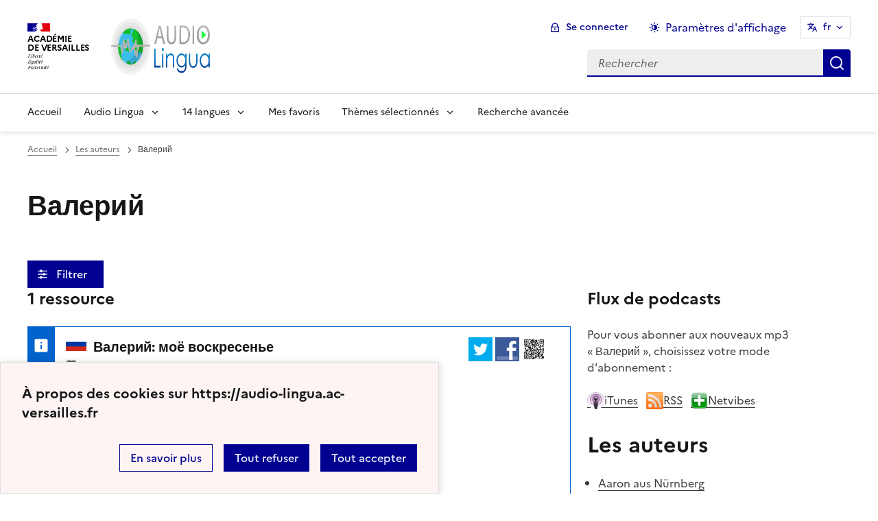

--- FILE ---
content_type: text/html; charset=utf-8
request_url: https://audio-lingua.ac-versailles.fr/spip.php?auteur635
body_size: 14080
content:
<!DOCTYPE html>
<html dir="ltr" lang="fr" class="ltr fr no-js" data-fr-scheme="system">


<head>
	<script type='text/javascript'>/*<![CDATA[*/(function(H){H.className=H.className.replace(/\bno-js\b/,'js')})(document.documentElement);/*]]>*/</script>
	<title>Audio Lingua -  - mp3 en anglais, allemand, arabe, catalan, chinois, corse, créole, espagnol, hébreu, italien, russe, occitan, portugais et français</title>
	<meta name="description" content="Vous trouverez ici des fichiers mp3 en 14 langues, enregistr&#233;s par des locuteurs natifs, libres de droits pour une utilisation p&#233;dagogique ou (&#8230;)" />
	<meta http-equiv="Content-Type" content="text/html; charset=utf-8" />
<meta name="viewport" content="width=device-width, initial-scale=1" />


<link rel="alternate" type="application/rss+xml" title="Syndiquer tout le site" href="spip.php?page=backend" />


<link rel="stylesheet" href="squelettes-dist/css/spip.css?1758273707" type="text/css" />
<script>
var mediabox_settings={"auto_detect":true,"ns":"box","tt_img":true,"sel_g":"#documents_portfolio a[type='image\/jpeg'],#documents_portfolio a[type='image\/png'],#documents_portfolio a[type='image\/gif']","sel_c":".mediabox","str_ssStart":"Diaporama","str_ssStop":"Arr\u00eater","str_cur":"{current}\/{total}","str_prev":"Pr\u00e9c\u00e9dent","str_next":"Suivant","str_close":"Fermer","str_loading":"Chargement\u2026","str_petc":"Taper \u2019Echap\u2019 pour fermer","str_dialTitDef":"Boite de dialogue","str_dialTitMed":"Affichage d\u2019un media","splash_url":"","lity":{"skin":"_simple-dark","maxWidth":"90%","maxHeight":"90%","minWidth":"400px","minHeight":"","slideshow_speed":"2500","opacite":"0.9","defaultCaptionState":"expanded"}};
</script>
<!-- insert_head_css -->
<link rel="stylesheet" href="plugins-dist/mediabox/lib/lity/lity.css?1758273588" type="text/css" media="all" />
<link rel="stylesheet" href="plugins-dist/mediabox/lity/css/lity.mediabox.css?1758273587" type="text/css" media="all" />
<link rel="stylesheet" href="plugins-dist/mediabox/lity/skins/_simple-dark/lity.css?1758273616" type="text/css" media="all" /><link rel='stylesheet' type='text/css' media='all' href='plugins/auto/mesfavoris/v3.1.0/css/mesfavoris.css?1739370458' />
<link rel="stylesheet" href="plugins/auto/notation/v3.1.0/css/notation.v3.css?1739370457" type="text/css" media="all" />
<link href="plugins/auto/player/v4.1.0/css/player.css?1739370459" rel="stylesheet" />
<link rel='stylesheet' href='plugins/auto/cvtupload/v2.1.7/css/cvtupload.css?1739370466' type='text/css' media='all' />



<link rel="stylesheet" href="plugins/squelette-dsfr/v1.11.2/dsfr/dsfr.min.css?1758273749" type="text/css" />
<link rel="stylesheet" href="plugins/squelette-dsfr/v1.11.2/dsfr/utility/utility.main.css?1758273755" type="text/css" />
<link rel="stylesheet" href="plugins/squelette-dsfr/v1.11.2/dsfr/dsfr.spip.css?1758273749" type="text/css" />
<link rel="stylesheet" href="squelettes/dsfr/perso.css?1718612289" type="text/css" />



<script type='text/javascript' src='local/cache-js/fef7e5a61907e218ffab51ecc730e937.js?1758614631'></script>










<!-- insert_head -->










<meta name="generator" content="SPIP 4.4.5" />





<meta name="theme-color" content="#000091"><!-- Défini la couleur de thème du navigateur (Safari/Android) -->
<link rel="apple-touch-icon" href="plugins/squelette-dsfr/v1.11.2/favicon/apple-touch-icon.png"><!-- 180×180 -->
<link rel="icon" href="plugins/squelette-dsfr/v1.11.2/favicon/favicon.svg" type="image/svg+xml">
<link rel="shortcut icon" href="plugins/squelette-dsfr/v1.11.2/favicon/favicon.ico" type="image/x-icon"><!-- 32×32 -->
<link rel="manifest" href="plugins/squelette-dsfr/v1.11.2/favicon/manifest.webmanifest" crossorigin="use-credentials"></head>

<body class="pas_surlignable page_rubrique ">
<header role="banner" class="fr-header">
    <div class="fr-header__body">
        <div class="fr-container">
            <div class="fr-header__body-row">
                <div class="fr-header__brand fr-enlarge-link">
                    <div class="fr-header__brand-top">
                        <div class="fr-header__logo">
                            <p class="fr-logo">
                                Académie<br>de Versailles
								
                            </p>
                        </div>
                      <div class="fr-header__operator">
							<img
	src="IMG/logo/siteon0.png?1687937716" class='fr-responsive-img'
	width="302"
	height="119" alt='Logo de hr'/>
							<!-- L’alternative de l’image (attribut alt) doit impérativement être renseignée et reprendre le texte visible dans l’image -->
						</div>
                        <div class="fr-header__navbar">
                            <button class="fr-btn--search fr-btn" data-fr-opened="false" aria-controls="modal-866" title="Rechercher">
                                Rechercher
                            </button>
                            <button class="fr-btn--menu fr-btn" data-fr-opened="false" aria-controls="modal-855" aria-haspopup="menu" title="Menu" id="fr-btn-menu-mobile-3">
                                Menu
                            </button>
                        </div>
                    </div>
                    <div class="fr-header__service ">
                        <a href="https://audio-lingua.ac-versailles.fr" title="Accueil - Audio Lingua"   aria-label="revenir à l'accueil du site">
                            <p class="fr-header__service-title fr-display-none">Audio Lingua</p>
                        </a>
                        <p class="fr-header__service-tagline fr-display-none">  - mp3 en anglais, allemand, arabe, catalan, chinois, corse, créole, espagnol, hébreu, italien, russe, occitan, portugais et français</p>
                    </div>
                </div>
                <div class="fr-header__tools">
                    <div class="fr-header__tools-links">
                        <ul class="fr-btns-group">
                             <li>
                            <a class="fr-btn fr-fi-lock-line" href="spip.php?page=connexion&amp;url=spip.php%3Fauteur635" aria-label="ouvrir le formulaire de connexion" title="connexion" rel="nofollow">Se connecter</a>
                            </li>
                            
                            
							<li>
								<button class="fr-link fr-fi-theme-fill fr-link--icon-left fr-pt-0" aria-controls="fr-theme-modal" data-fr-opened="false" aria-label="Changer les paramêtres d'affichage" title="Paramètres d'affichage">Paramètres d'affichage</button>
							</li>
							<li>
								



<nav role="navigation" class="fr-translate fr-nav">
	<div class="fr-nav__item">
		<button class="fr-translate__btn fr-btn fr-btn--tertiary" aria-controls="translate-516" aria-expanded="false" title="Sélectionner une langue">
			fr<span class="fr-hidden-lg">&nbsp;- fran&#231;ais</span>
		</button>
		<div class="fr-collapse fr-translate__menu fr-menu" id="translate-516">
			<ul class="fr-menu__list">
				
				 
				<li>
					<a class="fr-translate__language fr-nav__link" hreflang="fr" lang="fr" href="https://audio-lingua.ac-versailles.fr/spip.php?action=converser&amp;redirect=spip.php%3Fauteur635&amp;var_lang=ar" aria-current="true">ar -  &#1593;&#1585;&#1576;&#1610;</a>
				</li>				
				
				 
				<li>
					<a class="fr-translate__language fr-nav__link" hreflang="fr" lang="fr" href="https://audio-lingua.ac-versailles.fr/spip.php?action=converser&amp;redirect=spip.php%3Fauteur635&amp;var_lang=ca" aria-current="true">ca -  catal&#224;</a>
				</li>				
				
				 
				<li>
					<a class="fr-translate__language fr-nav__link" hreflang="fr" lang="fr" href="https://audio-lingua.ac-versailles.fr/spip.php?action=converser&amp;redirect=spip.php%3Fauteur635&amp;var_lang=cgf" aria-current="true">cgf -  cgf</a>
				</li>				
				
				 
				<li>
					<a class="fr-translate__language fr-nav__link" hreflang="fr" lang="fr" href="https://audio-lingua.ac-versailles.fr/spip.php?action=converser&amp;redirect=spip.php%3Fauteur635&amp;var_lang=co" aria-current="true">co -  corsu</a>
				</li>				
				
				 
				<li>
					<a class="fr-translate__language fr-nav__link" hreflang="fr" lang="fr" href="https://audio-lingua.ac-versailles.fr/spip.php?action=converser&amp;redirect=spip.php%3Fauteur635&amp;var_lang=de" aria-current="true">de -  Deutsch</a>
				</li>				
				
				 
				<li>
					<a class="fr-translate__language fr-nav__link" hreflang="fr" lang="fr" href="https://audio-lingua.ac-versailles.fr/spip.php?action=converser&amp;redirect=spip.php%3Fauteur635&amp;var_lang=en" aria-current="true">en -  English</a>
				</li>				
				
				 
				<li>
					<a class="fr-translate__language fr-nav__link" hreflang="fr" lang="fr" href="https://audio-lingua.ac-versailles.fr/spip.php?action=converser&amp;redirect=spip.php%3Fauteur635&amp;var_lang=es" aria-current="true">es -  Espa&#241;ol</a>
				</li>				
				
				 
				<li>
					<a class="fr-translate__language fr-nav__link" hreflang="fr" lang="fr" href="https://audio-lingua.ac-versailles.fr/spip.php?action=converser&amp;redirect=spip.php%3Fauteur635&amp;var_lang=fr" aria-current="true">fr -  fran&#231;ais</a>
				</li>				
				
				 
				<li>
					<a class="fr-translate__language fr-nav__link" hreflang="fr" lang="fr" href="https://audio-lingua.ac-versailles.fr/spip.php?action=converser&amp;redirect=spip.php%3Fauteur635&amp;var_lang=he" aria-current="true">he -  &#1506;&#1489;&#1512;&#1497;&#1514;</a>
				</li>				
				
				 
				<li>
					<a class="fr-translate__language fr-nav__link" hreflang="fr" lang="fr" href="https://audio-lingua.ac-versailles.fr/spip.php?action=converser&amp;redirect=spip.php%3Fauteur635&amp;var_lang=it" aria-current="true">it -  italiano</a>
				</li>				
				
				 
				<li>
					<a class="fr-translate__language fr-nav__link" hreflang="fr" lang="fr" href="https://audio-lingua.ac-versailles.fr/spip.php?action=converser&amp;redirect=spip.php%3Fauteur635&amp;var_lang=oc" aria-current="true">oc -  &#242;c</a>
				</li>				
				
				 
				<li>
					<a class="fr-translate__language fr-nav__link" hreflang="fr" lang="fr" href="https://audio-lingua.ac-versailles.fr/spip.php?action=converser&amp;redirect=spip.php%3Fauteur635&amp;var_lang=pt" aria-current="true">pt -  Portugu&#234;s</a>
				</li>				
				
				 
				<li>
					<a class="fr-translate__language fr-nav__link" hreflang="fr" lang="fr" href="https://audio-lingua.ac-versailles.fr/spip.php?action=converser&amp;redirect=spip.php%3Fauteur635&amp;var_lang=ru" aria-current="true">ru -  &#1088;&#1091;&#1089;&#1089;&#1082;&#1080;&#1081;</a>
				</li>				
				
				 
				<li>
					<a class="fr-translate__language fr-nav__link" hreflang="fr" lang="fr" href="https://audio-lingua.ac-versailles.fr/spip.php?action=converser&amp;redirect=spip.php%3Fauteur635&amp;var_lang=zh" aria-current="true">zh -  &#20013;&#25991;</a>
				</li>				
				



			</ul>
		</div>
	</div>
</nav>
							</li>
                        </ul>
                    </div>
                    <div class="fr-header__search fr-modal" id="modal-866">
                        <div class="fr-container fr-container-lg--fluid">
                            <button class="fr-btn--close fr-btn" aria-controls="modal-866">Fermer</button>
                                
<form action="spip.php?page=recherche" method="get">
	<div class="fr-search-bar" id="formulaire_recherche" role="search">
		<input name="page" value="recherche" type="hidden"
>

		
		<label for="recherche" class="fr-label">Rechercher :</label>
		<input type="search" class="fr-input" size="10" placeholder="Rechercher" name="recherche" id="recherche" accesskey="4" autocapitalize="off" autocorrect="off"
		/><button type="submit" class="fr-btn" value="Rechercher" title="Recherche rapide" />


</div>
</form>

                        </div>
                    </div>
                </div>
            </div>
        </div>
    </div>
    <div class="fr-header__menu fr-modal" id="modal-855" aria-labelledby="fr-btn-menu-mobile-1">
        <div class="fr-container">
            <button class="fr-btn--close fr-btn" aria-controls="modal-855">Fermer</button>
            <div class="fr-header__menu-links"></div>
			   <nav class="fr-nav" id="header-navigation" role="navigation" aria-label="Menu principal">
    <ul class="fr-nav__list">
        <li class="fr-nav__item active">
            <a class="fr-nav__link active" href="https://audio-lingua.ac-versailles.fr" target="_self"    aria-label="Revenir à la page d'accueil" title="Accueil">Accueil</a>
        </li>
		<li class="fr-nav__item">
			<button class="fr-nav__btn" aria-expanded="false" aria-controls="menu-776" >Audio Lingua</button>
			<div class="fr-collapse fr-menu" id="menu-776">
				<ul class="fr-menu__list">
					
					<li><a class="fr-nav__link" href="spip.php?article43" >Présentation d&#8217;Audio-Lingua</a></li>
					
					<li><a class="fr-nav__link" href="spip.php?article5" >Comment ça marche&nbsp;?</a></li>
					
					<li><a class="fr-nav__link" href="spip.php?article92"  title="Vous souhaitez participer et envoyer vos propres enregistrements ? Utilisez ce formulaire pour l&#039;envoi de fichiers mp3 &#224; publier sur le site.">Proposer des ressources</a></li>
					
					<li><a class="fr-nav__link" href="spip.php?article47"  title="Les mp3 les mieux not&#233;s">Le classement</a></li>
					


				</ul>
			</div>
		</li>
		
		<li class="fr-nav__item ">

				<button class="fr-nav__btn" aria-expanded="false" aria-controls="menu-"   >14  langues</button>
				<div class="fr-collapse fr-menu" id="menu-">
					<ul class="fr-menu__list">
						
						<li>
							<a class="fr-nav__link"  aria-label="Ouvrir la rubrique Français" title="Français" href="spip.php?rubrique1" target="_self" >Français</a>
						</li>
						
						<li>
							<a class="fr-nav__link"  aria-label="Ouvrir la rubrique Anglais" title="Anglais" href="spip.php?rubrique2" target="_self" >Anglais</a>
						</li>
						
						<li>
							<a class="fr-nav__link"  aria-label="Ouvrir la rubrique Allemand" title="Allemand" href="spip.php?rubrique3" target="_self" >Allemand</a>
						</li>
						
						<li>
							<a class="fr-nav__link"  aria-label="Ouvrir la rubrique Espagnol" title="Espagnol" href="spip.php?rubrique4" target="_self" >Espagnol</a>
						</li>
						
						<li>
							<a class="fr-nav__link"  aria-label="Ouvrir la rubrique Italien" title="Italien" href="spip.php?rubrique6" target="_self" >Italien</a>
						</li>
						
						<li>
							<a class="fr-nav__link"  aria-label="Ouvrir la rubrique Russe" title="Russe" href="spip.php?rubrique7" target="_self" >Russe</a>
						</li>
						
						<li>
							<a class="fr-nav__link"  aria-label="Ouvrir la rubrique Portugais" title="Portugais" href="spip.php?rubrique8" target="_self" >Portugais</a>
						</li>
						
						<li>
							<a class="fr-nav__link"  aria-label="Ouvrir la rubrique Chinois" title="Chinois" href="spip.php?rubrique9" target="_self" >Chinois</a>
						</li>
						
						<li>
							<a class="fr-nav__link"  aria-label="Ouvrir la rubrique Occitan" title="Occitan" href="spip.php?rubrique10" target="_self" >Occitan</a>
						</li>
						
						<li>
							<a class="fr-nav__link"  aria-label="Ouvrir la rubrique Arabe" title="Arabe" href="spip.php?rubrique11" target="_self" >Arabe</a>
						</li>
						
						<li>
							<a class="fr-nav__link"  aria-label="Ouvrir la rubrique Catalan" title="Catalan" href="spip.php?rubrique12" target="_self" >Catalan</a>
						</li>
						
						<li>
							<a class="fr-nav__link"  aria-label="Ouvrir la rubrique Corse" title="Corse" href="spip.php?rubrique15" target="_self" >Corse</a>
						</li>
						
						<li>
							<a class="fr-nav__link"  aria-label="Ouvrir la rubrique Créole guadeloupéen" title="Créole guadeloupéen" href="spip.php?rubrique16" target="_self" >Créole guadeloupéen</a>
						</li>
						
						<li>
							<a class="fr-nav__link"  aria-label="Ouvrir la rubrique Hébreu " title="Hébreu " href="spip.php?rubrique22" target="_self" >Hébreu </a>
						</li>
						
					</ul>
				</div>
			
		</li>



		<li class="fr-nav__item">
			<a class="fr-nav__link" href="spip.php?page=favoris" target="_self">Mes favoris</a>
		</li>
		<li class="fr-nav__item">
			<button class="fr-nav__btn" aria-expanded="false" aria-controls="menu-777" >Thèmes sélectionnés</button>
			<div class="fr-collapse fr-menu" id="menu-777">
				<ul class="fr-menu__list">
					
					<li><a class="fr-nav__link" href="spip.php?mot221" style="text-transform:  capitalize;">voyage</a></li>
					
					<li><a class="fr-nav__link" href="spip.php?mot145" style="text-transform:  capitalize;">métier</a></li>
					
					<li><a class="fr-nav__link" href="spip.php?mot160" style="text-transform:  capitalize;">nourriture</a></li>
					
					<li><a class="fr-nav__link" href="spip.php?page=themes" >Tous les thèmes</a></li>
				</ul>
			</div>
		</li>
		<li class="fr-nav__item active">
			<a class="fr-nav__link active" href="spip.php?page=recherche" target="_self"    aria-label="Recherche avanc&eacute;e" title="Recherche avanc&eacute;e">Recherche avanc&eacute;e</a>
		</li>
    </ul>
</nav> 
			
        </div>
    </div>
</header>
<main id="main" role="main" class="fr-pb-6w">

	<div class="fr-container ">

		<nav role="navigation" class="fr-breadcrumb" aria-label="vous êtes ici :">
			<button class="fr-breadcrumb__button" aria-expanded="false" aria-controls="breadcrumb-1">Voir le fil d’Ariane</button>
			<div class="fr-collapse" id="breadcrumb-1">
				<ol class="fr-breadcrumb__list">
					<li><a class="fr-breadcrumb__link" title="Accueil du site" aria-label="revenir à l'accueil du site"  href="https://audio-lingua.ac-versailles.fr">Accueil</a></li>
					<li><a class="fr-breadcrumb__link" href="#">Les auteurs</a>
					</li>
					<li><a class="fr-breadcrumb__link" aria-current="page">Валерий</a></li>
				</ol>
			</div>
		</nav>

		
		<h1 class="fr-h1 ">Валерий</h1>

		
		




		<!-- Modale Simple
     La balise <dialog> peut être placée n'importe où sur la page, toutefois
     nous vous conseillons, si vous en avez la possibilité,
     d'en faire un enfant direct de la balise <body>
-->
<dialog aria-labelledby="fr-modal-title-modal-1" role="dialog" id="fr-modal-1" class="fr-modal">
    <div class="fr-container fr-container--fluid fr-container-md">
        <div class="fr-grid-row fr-grid-row--center">
            <div class="fr-col-12 fr-col-md-8 fr-col-lg-6">
                <div class="fr-modal__body">
                    <div class="fr-modal__header">
                        <button class="fr-btn--close fr-btn" title="Fermer la fenêtre modale" aria-controls="fr-modal-1">Fermer</button>
                    </div>
                    <div class="fr-modal__content">
                        <h1 id="fr-modal-title-modal-1" class="fr-modal__title"><span class="fr-fi-arrow-right-line fr-fi--lg" aria-hidden="true"></span>Filtrer l'affichage</h1>
						<p>
							<h6>langue</h6>
						<select class="fr-select" id="rechercheRubrique" name="select">
							<option value="">indifférent</option>
						
							<option value="1">Français</option>
						
							<option value="2">Anglais</option>
						
							<option value="3">Allemand</option>
						
							<option value="4">Espagnol</option>
						
							<option value="6">Italien</option>
						
							<option value="7">Russe</option>
						
							<option value="8">Portugais</option>
						
							<option value="9">Chinois</option>
						
							<option value="10">Occitan</option>
						
							<option value="11">Arabe</option>
						
							<option value="12">Catalan</option>
						
							<option value="15">Corse</option>
						
							<option value="16">Créole guadeloupéen</option>
						
							<option value="22">Hébreu </option>
						
						</select>
						</p>

                        
                        <p>
                        <h6>
                            niveau
                        </h6>
                        
                                                                                                                                                                                                                                                                                                                                                                                                                                                                                                                                                                                                                                                                                                                                                                                                                                                                                                                                                                                                                                                                                                                                                                  
                        <button class="fr-tag fr-mb-2w "
                        
                         aria-pressed="false"
                         id="mot10">A1</button>
                        
                        
                                                                                                                                                                                                                                                                                                                                                                                                                                                                                                                                                                                                                                                                                                                                                                                                                                                                                                                                                                                                                                                                                                                                                                                                                                                                                                                                                                                                                                                                                                                                                                                                                                                                                                                                                                                                                                                                                                                                                                                                                                                                                                                                                                                                                                                                                                                                                                                                                                                                                                                                                                                                                                                                                                                                                                                                                                                                                                                        
                        <button class="fr-tag fr-mb-2w "
                        
                         aria-pressed="false"
                         id="mot11">A2</button>
                        
                        
                                                                                                                                                                                                                                                                                                                                                                                                                                                                                                                                                                                                                                                                                                                                                                                                                                                                                                                                                                                                                                                                                                                                                                                                                                                                                                                                                                                                                                                                                                                                                                                                                                                                                                                                                                                                                                                                                                                                                                                                                                                                                                                                                                                                                                                                                                                                                                                                                                                                                                                                                                                                                                                                                                                                                                                                                                                                                                                                                                                                                                                                                                                                                                                                                                                                                                                                                                                                                                                                                                                                                                                                                                                           
                        <button class="fr-tag fr-mb-2w "
                        
                         aria-pressed="false"
                         id="mot12">B1</button>
                        
                        
                                                                                                                                                                                                                                                                                                                                                                                                                                                                                                                                                                                                                                                                                                                                                                                                                                                                                                                                                                                                                                                                                                                                                                                                                                                                      
                        <button class="fr-tag fr-mb-2w "
                        
                         aria-pressed="false"
                         id="mot13">B2</button>
                        
                        
                                                                                                                                                                                                                                   
                        <button class="fr-tag fr-mb-2w "
                        
                         aria-pressed="false"
                         id="mot14">C1</button>
                        
                        
                                                                                    
                        <button class="fr-tag fr-mb-2w "
                        
                         aria-pressed="false"
                         id="mot15">C2</button>
                        
                        
                        </p>
                        
                        <p>
                        <h6>
                            voix
                        </h6>
                        
                                                                                                                                                                                                                                                                                                                                                                                                                                                                                                                                                                                                                                                                                                                                                                                                                                                                                                                                                                                                                                                                                                                                                                                                                                                                                                                                                                                                                                                                                                                                                                                                                                                                                                                                                                                                                                                                                                                                                                                                                                                                                                                                                                                                                                                                                                                                                                                                                                                                                                                                                                                                                                                                                                  
                        <button class="fr-tag fr-mb-2w "
                        
                         aria-pressed="false"
                         id="mot16">masculin</button>
                        
                        
                                                                                                                                                                                                                                                                                                                                                                                                                                                                                                                                                                                                                                                                                                                                                                                                                                                                                                                                                                                                                                                                                                                                                                                                                                                                                                                                                                                                                                                                                                                                                                                                                                                                                                                                                                                                                                                                                                                                                                                                                                                                                                                                                                                                                                                                                                                                                                                                                                                                                                                                                                                                                                                                                                                                                                                                                                                                                                                                                                                                                                                                                                                                                                                                                                                                                                                                                                                                                                                                                                                                                                                                                                                                                                                                                                                                                                                                                                                                                                                                                                                                                                                                                                                                                                                                                                                                                                                                                                                                                                                                                                                                                                                                                                                                                                                                                                                                                                                                                                                                                                                                                                                                                                                                                                                                                                                                                                                                                                                                                                                                                                                                                                                                                                                                                                                                                                                                                                                                                                                                                                                                                                                                                                                                                                                                                                                                                                                                                                               
                        <button class="fr-tag fr-mb-2w "
                        
                         aria-pressed="false"
                         id="mot17">féminin</button>
                        
                        
                        </p>
                        
                        <p>
                        <h6>
                            âge
                        </h6>
                        
                                                                                                                                                                                                                                                                      
                        <button class="fr-tag fr-mb-2w "
                        
                         aria-pressed="false"
                         id="mot18">enfant</button>
                        
                        
                                                                                                                                                                                                                                                                                                                                                                                                                                                                                                                                                                                                                                                                                                                                                                                                                                                                                                                                                                                                                                                                                                                                                                                                                                                                                                                                                                                                                                                                                                                                                                                                                                                                                                                                                                                                                                                                                                                                                                                                                                                                                                                                                                                                                                                                                                                                                                                                                                                                                                                                                                                                                                                                                                                                                                                                                                                                                                                                                                                                                                                                                                                                                                                                                                                                                                                                                                                                                                                                                                                                                                                                                                                                                                                                                                                                                                                                                                                                                                                                                                                                                                                                                                                                                                                                                                                                                                                                                                                                                                                                                                                                                                                                                                                                                                                                                                                                                                                                                                                                                                                                                                                                                                                                                                                                                                                                                                                                                                                                                                                                                                                                                                                                                                                                                                                                                                                                                                                                                                                                                                                                                                                                                                                                                                                                                                                                                                                                                                                                                                                                                                                                                                                                                                                                                                                                                                                                                                                                                                                                                                                                                         
                        <button class="fr-tag fr-mb-2w "
                        
                         aria-pressed="false"
                         id="mot19">adulte</button>
                        
                        
                                                                                                                                                                                                                                                                                                                                                                                                                                                                                                                                                                                                                                                                                                                                                                                                                                                                                                                                                                                                                                                                                                                                                                                                                                               
                        <button class="fr-tag fr-mb-2w "
                        
                         aria-pressed="false"
                         id="mot20">adolescent</button>
                        
                        
                                                                                                                                                                                                                                                                                                                                                                                                                   
                        <button class="fr-tag fr-mb-2w "
                        
                         aria-pressed="false"
                         id="mot21">seniors</button>
                        
                        
                        </p>
                        
                        <p>
                        <h6>
                            durée
                        </h6>
                        
                                                                                                                                                                                                                                                                                                                                                                                                                                                                                                                                                                                                                                                                                                                                                                                                                                                                                                                                                                                                                                                                                                                                                                                                                                                                                             
                        <button class="fr-tag fr-mb-2w "
                        
                         aria-pressed="false"
                         id="mot22">0-30 secondes</button>
                        
                        
                                                                                                                                                                                                                                                                                                                                                                                                                                                                                                                                                                                                                                                                                                                                                                                                                                                                                                                                                                                                                                                                                                                                                                                                                                                                                                                                                                                                                                                                                                                                                                                                                                                                                                                                                                                                                                                                                                                                                                                                                                                                                                                                                                                                                                                                                                                                                                                                                                                                                                                                                                                                                                                                                                                                                                                                                 
                        <button class="fr-tag fr-mb-2w "
                        
                         aria-pressed="false"
                         id="mot23">30-60 secondes</button>
                        
                        
                                                                                                                                                                                                                                                                                                                                                                                                                                                                                                                                                                                                                                                                                                                                                                                                                                                                                                                                                                                                                                                                                                                                                                                                                                                                                                                                                                                                                                                                                                                                                                                                                                                                                                                                                                                                                                                                                                                                                                                                                                                                                                                                                                                                                                                                                                                                                                                                                                          
                        <button class="fr-tag fr-mb-2w "
                        
                         aria-pressed="false"
                         id="mot24">60-90 secondes</button>
                        
                        
                                                                                                                                                                                                                                                                                                                                                                                                                                                                                                                                                                                                                                                                                                                                                                                                                                                                                                                                                                                                                                                                                                                                                                                                                                                                                                                                                                                                                                                
                        <button class="fr-tag fr-mb-2w "
                        
                         aria-pressed="false"
                         id="mot25">90-120 secondes</button>
                        
                        
                                                                                                                                                                                                                                                                                                                                                                                                                                                                                                                                                                                                                                                                                                       
                        <button class="fr-tag fr-mb-2w "
                        
                         aria-pressed="false"
                         id="mot36">120-180 secondes</button>
                        
                        
                                                                                                                                                                                                                                                                                                                  
                        <button class="fr-tag fr-mb-2w "
                        
                         aria-pressed="false"
                         id="mot37">>180 secondes</button>
                        
                        
                        </p>
                        
                    </div>
                    <div class="fr-modal__footer">
                        <ul class="fr-btns-group fr-btns-group--right fr-btns-group--inline-reverse fr-btns-group--inline-lg fr-btns-group--icon-left">
                            <li>
                                <button class="fr-btn fr-icon-checkbox-line" aria-controls="fr-modal-1" onclick="filtrer()">
                                    Valider
                                </button>
                            </li>
                        </ul>
                    </div>
                </div>
            </div>
        </div>
    </div>
</dialog>


<!--Bouton d'ouverture de la modale-->

<button class="fr-btn fr-btn--icon-left fr-icon-equalizer-fill fr-mt-4w"  data-fr-opened="false" aria-controls="fr-modal-1">
    &nbsp;Filtrer &nbsp;<span class="fst-italic nbFiltres"></span>
</button>

		<div class="fr-grid-row fr-grid-row--gutters" style="clear : both;">
			<div class="fr-col-12   fr-col-lg-8 ">

				<div class='ajaxbloc ajax-id-liste_ajax' data-ajax-env='XRV8bP4dsYx+JBsJ4WJaZWlt+0nVuzgS2kKDfwvEZea1+lhDKrQk8RUX5vr8lJwgXbxM/eZUcU2WGhxpkicQHNAePPmIM2wxqoCGW2bPFyy2uo5OfBjIda4HscBa2hn9CQTXKdTR9bL3pX1X/D7InzAE42UEc4NoQ16VoswNVn3a/rZ2vtmagUWNimjzPr4/bF3hrv/Sqay/m+2168LGiTplcglowC2NjhbtoXge1BpNyPviE3nbnrttq29c+OQZLGC2' data-origin="spip.php?auteur635">
	<h4 class="">1 ressource</h4>


	<a id='pagination_articles' class='pagination_ancre'></a>
	
	<!-- Tuile verticale -->
	<div class="fr-alert fr-alert--info mp3">
		<div class="fr-float-end">
          <div class="partage">
				<a href="http://twitter.com/share?text=%D0%92%D0%B0%D0%BB%D0%B5%D1%80%D0%B8%D0%B9%3A+%D0%BC%D0%BE%D1%91+%D0%B2%D0%BE%D1%81%D0%BA%D1%80%D0%B5%D1%81%D0%B5%D0%BD%D1%8C%D0%B5%20-%20Audio-Lingua%20-%20%D0%92%D0%B0%D0%BB%D0%B5%D1%80%D0%B8%D0%B9+%D1%80%D0%B0%D1%81%D1%81%D0%BA%D0%B0%D0%B7%D1%8B%D0%B2%D0%B0%D0%B5%D1%82+%D0%BA%D0%B0%D0%BA+%D0%BE%D0%BD+%D0%B8+%D0%B5%D0%B3%D0%BE+%D1%81%D0%B5%D0%BC%D1%8C%D1%8F+%D0%BF%D1%80%D0%BE%D0%B2%D0%B5%D0%BB%D0%B8+%D0%B2%D0%BE%D1%81%D0%BA%D1%80%D0%B5%D1%81%D0%B5%D0%BD%D1%8C%D0%B5&amp;url=https%3A%2F%2Faudio-lingua.ac-versailles.fr/spip.php?article1371" title="twitter" class="spip_out no-bg"><img src='squelettes/img/twitter.png?1718612288' alt='Twitter' width='35' height='35' class='format_png logo_twitter' /></a>
				<a href="http://www.facebook.com/sharer/sharer.php?u=https%3A%2F%2Faudio-lingua.ac-versailles.fr/spip.php?article1371&amp;t=%D0%92%D0%B0%D0%BB%D0%B5%D1%80%D0%B8%D0%B9%3A+%D0%BC%D0%BE%D1%91+%D0%B2%D0%BE%D1%81%D0%BA%D1%80%D0%B5%D1%81%D0%B5%D0%BD%D1%8C%D0%B5%20-%20Audio-Lingua%20-%20%D0%92%D0%B0%D0%BB%D0%B5%D1%80%D0%B8%D0%B9+%D1%80%D0%B0%D1%81%D1%81%D0%BA%D0%B0%D0%B7%D1%8B%D0%B2%D0%B0%D0%B5%D1%82+%D0%BA%D0%B0%D0%BA+%D0%BE%D0%BD+%D0%B8+%D0%B5%D0%B3%D0%BE+%D1%81%D0%B5%D0%BC%D1%8C%D1%8F+%D0%BF%D1%80%D0%BE%D0%B2%D0%B5%D0%BB%D0%B8+%D0%B2%D0%BE%D1%81%D0%BA%D1%80%D0%B5%D1%81%D0%B5%D0%BD%D1%8C%D0%B5" title="facebook" class="spip_out no-bg"><img src='squelettes/img/facebook.png?1718612288' alt='Facebook' width='35' height='35' class='format_png logo_facebook' /></a>
				<a href="" id="lien_qrcode" class=" no-bg mediabox"><img class="qrcode" src="local/cache-qrcode/qrcode-fa17af864e740cc9520097b4ee0dff03.png" width="410" height="410" alt="qrcode:https://audio-lingua.ac-versailles.fr/spip.php?article1371" title="Utilisez votre mobile pour scanner ce code barre et y télécharger le document ou le lien"/> </a>
				<script  type="text/javascript">
					var lien = $('.qrcode').attr('src');
					document.getElementById('lien_qrcode').href=lien;
				</script>
			</div>
			<div class="formulaire_favori formulaire-favori-coeur ajax">

</div>
		</div>
		<h3 class="fr-alert__title"><img
	src="local/cache-vignettes/L30xH20/russe-08c51.png?1758614537" class='spip_logo' width='30' height='20'
	alt="" /> Валерий: моё воскресенье</h3>
		<p class="fr-text--sm">
			<span class="fr-card__detail fr-icon-calendar-event-fill">  вторник 22 Февраль 2011</span>
			<span class="fr-card__detail fr-icon-account-circle-fill"> <span class="vcard author"><a class="url fn spip_in" href="spip.php?auteur635">Валерий</a></span></span>
		</p>
		<div class="fr-pt-2w">
			<ul class="fr-tags-group">
		
		<li>
			<a href="spip.php?mot11&amp;id_rubrique=7" rel="tag" class="fr-tag fr-tag--sm" ><i class="icon-tag icon-tag2"></i> A2</a>
		</li>
		
		<li>
			<a href="spip.php?mot16&amp;id_rubrique=7" rel="tag" class="fr-tag fr-tag--sm" ><i class="icon-tag icon-tag3"></i> мужской</a>
		</li>
		
		<li>
			<a href="spip.php?mot19&amp;id_rubrique=7" rel="tag" class="fr-tag fr-tag--sm" ><i class="icon-tag icon-tag4"></i> взрослый</a>
		</li>
		
		<li>
			<a href="spip.php?mot25&amp;id_rubrique=7" rel="tag" class="fr-tag fr-tag--sm" ><i class="icon-tag icon-tag5"></i> 90-120 секунд</a>
		</li>
		
	</ul><ul class="fr-tags-group">
		
		<li><a href="spip.php?mot128&amp;id_rubrique=7" rel="tag" class="fr-tag fr-tag--sm" ><i class="icon-tag icon-tag6"></i> развлечения, досуг</a></li>
		
	</ul></div>
		<figure class="fr-quote ">
			<blockquote class="fr-text--sm">
				<p>Валерий рассказывает как он и его семья провели воскресенье</p>
			</blockquote>

		</figure>

		
		<span class='fr-pt-4w' style="clear:both;"><strong>MP3</strong> &ndash; 1.8&#160;Mio</span>
<div class="bouton-player" id="bouton-player-2415"><button type="button"></button></div>

<div class='spip_doc_descriptif player pixplayer' style='width:290px;'>
<p class="audioplayer" id="audioplayer_2415_2415"><span><a href='IMG/mp3/valera_2.mp3' title=''>IMG/mp3/valera_2.mp3</a></span></p>
<audio id="player-2415" class="player" preload="none" controls >
	<source src="IMG/mp3/valera_2.mp3" type="audio/mpeg" />
</audio>
<script type="text/javascript">/*<![CDATA[*/
var audioTag = document.createElement('audio');
if (!(!!(audioTag.canPlayType) && ("no" != audioTag.canPlayType("audio/mpeg")) && ("" != audioTag.canPlayType("audio/mpeg")))) {
	if(typeof(AudioPlayer) == "undefined"){AudioPlayer = function(){};
	jQuery.getScript("squelettes/players/pixplayer/audio-player.js",function(){
		AudioPlayer.setup("squelettes/players/pixplayer/player.swf", {width: 290});
		jQuery(function(){jQuery('dd.pixplayer').find('p').each(function(){AudioPlayer.embed($(this).attr('id'), {soundFile: $('a',this).attr('href'),titles: $('a',this).attr('title')});});});
	});}
	jQuery("audio,.bouton-player").css({'display':'none'});
	jQuery(".spip_documents_player dd.player").css({'display':'block'});
}
else {
	jQuery(".audioplayer").css({'display':'none'});
}/*]]>*/</script></div>

		<div class="fr-my-2w"> <!--formulaire_notation-->

<div class="formulaire_notation ajax">
 
	<form action="spip.php?auteur635" method="post" id="notation-documents2415" style="display:inline; padding:0; spacing:0; border:0">
		<span class="form-hidden"><input name="id_auteur" value="635" type="hidden"
><input name="page" value="auteur" type="hidden"
><input name='formulaire_action' type='hidden'
		value='notation'><input name='formulaire_action_args' type='hidden'
		value='zVNw6/4dtQjh3HvXN6UzPDloBksJM/z859C/LattH8LduIOdbTrv4nAj0P5xaFvX4KXFMqJJwSTRwOaCd7kJW6LWVyDL8JC94kkDavUPMo2XMuFHUwbnBzllWY3fm5mdI2aw'><input name='formulaire_action_sign' type='hidden'
		value=''><input type='hidden' name='_jeton' value='a9b0c20727f25c25a6a3ab23d139ae485bfe25383a9964bd14ec45ac8e09cdd2' /></span><div class="notation_note_container">
			<div class='notation_note notation_note_on_load' ><input name='notation-documents2415' type='radio' class='auto-submit-star rating-cancel' value='-1' />
<input name='notation-documents2415' type='radio' class='auto-submit-star' value='1' />
<input name='notation-documents2415' type='radio' class='auto-submit-star' value='2' />
<input name='notation-documents2415' type='radio' class='auto-submit-star' value='3' />
<input name='notation-documents2415' type='radio' class='auto-submit-star' value='4' />
<input name='notation-documents2415' type='radio' class='auto-submit-star' value='5' />
</div>
			
			<input type="hidden" name="notation_id_donnees" id="id_donnees-documents2415" value="2415" />
			<input type="hidden" name="content" id="content-documents2415" value="" />
			<input type="submit" class="access" value="Voter"/>
			<span class="notation_valeur">0 Оценка</span>
		</div>
	<div class="editer saisie_session_email" style="display: none;">
	<label for="give_me_your_email">Оставьте это поле пустым:</label>
	<input type="text" class="text email" name="email_nobot" id="give_me_your_email" value="" size="10" />
</div></form>




</div>
</div>

		<section class="fr-accordion ">
			<h3 class="fr-accordion__title">
				<button class="fr-accordion__btn" aria-expanded="false" aria-controls="accordion-2415">
					<span class="fr-icon-external-link-line" aria-hidden="true"></span>
					Partager, télécharger ou intégrer l'audio
				</button>
			</h3>
			<div class="fr-collapse" id="accordion-2415">
				<p class="fr-text--sm"> URL : <a href="spip.php?article1371">https://audio-lingua.ac-versailles.fr/spip.php?article1371</a></p>
				<p class="fr-text--sm fr-mt-2w"> &#1079;&#1072;&#1075;&#1088;&#1091;&#1078;&#1072;&#1090;&#1100; : <a href="IMG/mp3/valera_2.mp3">https://audio-lingua.ac-versailles.fr/IMG/mp3/valera_2.mp3</a></p>
				<div class="fr-input-group fr-mt-2w ">
					<label class="fr-label fr-text--sm" for="textarea2415">
						Добавить в сайт или блог
							<span class="fr-hint-text">Копировать этот код html для Вашего сайта или блога</span>
					</label>
						<label for="couleur1371" class="label_palette">Цвет ссылок</label>
						<input class="text palette" name="couleur1371" id="couleur1371" value="#00aaea" onchange="console.log('coucou');" />
            <br>
            <span  class="label_palette">Afficher les liens cliquables</span>
            <input type="radio" id="legendeoui1371" name="legende1371" value="oui" onchange="legende(1371, 'oui')" checked/>
                <label for="legendeoui1371">oui</label>
            <input type="radio" id="legendenon1371" name="legende1371" value="non" onchange="legende(1371, 'non')"  />
                <label for="legendenon1371">non</label>

					<textarea id="lecteur1371" class="lecteur fr-input" rows="3" name="textarea"><iframe style="border:none;height:140px;width:95%;" src="https://audio-lingua.ac-versailles.fr/spip.php?page=mp3&amp;id_article=1371&amp;color=00aaea&amp;legende=oui"></iframe></textarea>
				</div>
				<div class="partage">
					<a href="http://twitter.com/share?text=%20-%20Audio-Lingua%20-%20&amp;url=https%3A%2F%2Faudio-lingua.ac-versailles.fr/spip.php?article1371" title="twitter" class="spip_out no-bg"><img src='squelettes/img/twitter.png?1718612288' alt='Twitter' width='35' height='35' class='format_png logo_twitter' /></a>
					<a href="http://www.facebook.com/sharer/sharer.php?u=https%3A%2F%2Faudio-lingua.ac-versailles.fr/spip.php?article1371&amp;t=%20-%20Audio-Lingua%20-%20" title="facebook" class="spip_out no-bg"><img src='squelettes/img/facebook.png?1718612288' alt='Facebook' width='35' height='35' class='format_png logo_facebook' /></a>
					<a href="" id="lien_qrcode2415" class=" no-bg mediabox"><img class="qrcode" src="local/cache-qrcode/qrcode-fa17af864e740cc9520097b4ee0dff03.png" width="410" height="410" alt="qrcode:https://audio-lingua.ac-versailles.fr/spip.php?article1371" title="Utilisez votre mobile pour scanner ce code barre et y télécharger le document ou le lien"/> </a>
					<script  type="text/javascript">
						var lien = $('.qrcode').attr('src');
						document.getElementById('lien_qrcode2415').href=lien;
					</script>
				</div>
			</div>
		</section>

		

	</div>	
	


</div><!--ajaxbloc-->
			</div>
				<div class="fr-col-12   fr-col-lg-4  ">
					<div class="liste fr-mb-4w">
						<h4>Flux de podcasts</h4>
						<div class="abos">
							<p>Pour vous abonner aux nouveaux mp3 «&nbsp;Валерий&nbsp;», choisissez votre mode d'abonnement&nbsp;:</p>
							<a href="itpcs://audio-lingua.ac-versailles.fr/spip.php?page=backend" title="S'abonner avec Itunes"><span class="abo_itunes">&nbsp;</span>iTunes</a>
							&nbsp; <a href="https://audio-lingua.ac-versailles.fr/spip.php?page=backend" title="S'abonner au flux rss"><span class="abo_rss">&nbsp;</span>RSS</a>
							&nbsp; <a href="http://www.netvibes.com/subscribe.php?url=https://audio-lingua.ac-versailles.fr/spip.php?page=backend" title="S'abonner avec Netvibes"><span class="abo_netvibes">&nbsp;</span>Netvibes</a>
						</div>
					</div>

					
						<div class="liste auteurs">
							<a id='pagination_auteurs' class='pagination_ancre'></a>
							<h2>Les auteurs</h2>
							<ul class="liste-items">
								
								<li class="item"><a href="spip.php?auteur6972">Aaron aus Nürnberg</a></li>
								
								<li class="item"><a href="spip.php?auteur372">Abby (Minnesota, USA)</a></li>
								
								<li class="item"><a href="spip.php?auteur5341">Abdoulaye (Rambouillet, France)</a></li>
								
								<li class="item"><a href="spip.php?auteur4400">Abimanyu de México</a></li>
								
								<li class="item"><a href="spip.php?auteur8709">Aby (Southampton, England)</a></li>
								
								<li class="item"><a href="spip.php?auteur7359">Ada (Milano)</a></li>
								
								<li class="item"><a href="spip.php?auteur8222">Adam (Glasgow, Scotland)</a></li>
								
								<li class="item"><a href="spip.php?auteur691">Adam (Oxford, UK)</a></li>
								
								<li class="item"><a href="spip.php?auteur7705">Adèle (Rambouillet, France)</a></li>
								
								<li class="item"><a href="spip.php?auteur5660">Adele (Trinidad and Tobago)</a></li>
								
								<li class="item"><a href="spip.php?auteur735">Adeline (collégienne, Clichy)</a></li>
								
								<li class="item"><a href="spip.php?auteur58">Adeline (Montigny le Bretonneux, France)</a></li>
								
								<li class="item"><a href="spip.php?auteur5661">Adiya (Trinidad and Tobago)</a></li>
								
								<li class="item"><a href="spip.php?auteur4391">Adreaina de Caracas (Venezuela)</a></li>
								
								<li class="item"><a href="spip.php?auteur1250">Adrian (Washington DC, Usa)</a></li>
								
								<li class="item"><a href="spip.php?auteur1099">Adriana de Mazatlán</a></li>
								
								<li class="item"><a href="spip.php?auteur6128">Adriano</a></li>
								
								<li class="item"><a href="spip.php?auteur1030">Adrien (région parisienne, France)</a></li>
								
								<li class="item"><a href="spip.php?auteur218">Adrien, un enfant alsacien</a></li>
								
								<li class="item"><a href="spip.php?auteur225">Agata, Studentin in Berlin</a></li>
								
								<li class="item"><a href="spip.php?auteur2165">Agnès del Segalar</a></li>
								
								<li class="item"><a href="spip.php?auteur3309">Agnese</a></li>
								
								<li class="item"><a href="spip.php?auteur620">Agueda de Granada</a></li>
								
								<li class="item"><a href="spip.php?auteur3321">Aida de Maracena (Granada)</a></li>
								
								<li class="item"><a href="spip.php?auteur6517">Ailsa (Nottingham, England)</a></li>
								
								<li class="item"><a href="spip.php?auteur5116">Aina de Barcelona</a></li>
								
								<li class="item"><a href="spip.php?auteur4619">Aina de Perpinyà</a></li>
								
								<li class="item"><a href="spip.php?auteur398">Akim (a Russian in Ireland)</a></li>
								
								<li class="item"><a href="spip.php?auteur132">Alain Bone, région parisienne</a></li>
								
								<li class="item"><a href="spip.php?auteur2206">Alan de Argentina</a></li>
								
								<li class="item"><a href="spip.php?auteur1828">Albame de Paris</a></li>
								
								<li class="item"><a href="spip.php?auteur7706">Alban (rambouillet, France)</a></li>
								
								<li class="item"><a href="spip.php?auteur4468">Alban de La Reula</a></li>
								
								<li class="item"><a href="spip.php?auteur720">Albert (Oxford, England)</a></li>
								
								<li class="item"><a href="spip.php?auteur7537">Albert de Llinars</a></li>
								
								<li class="item"><a href="spip.php?auteur1771">Alberto de París</a></li>
								
								<li class="item"><a href="spip.php?auteur2054">Alejandra</a></li>
								
								<li class="item"><a href="spip.php?auteur9759">Alejandra de Andalucía</a></li>
								
								<li class="item"><a href="spip.php?auteur3296">Alejandra de Bogotá</a></li>
								
								<li class="item"><a href="spip.php?auteur100">Alejandro (Valencia, España)</a></li>
								
							</ul>
							<nav role="navigation" class="fr-pagination fr-mt-2w" aria-label="Pagination"><ul class="fr-pagination__list pagination_page">
		

		 
			<li>
				<a class="fr-pagination__link fr-pagination__link--first" aria-disabled="true" role="link" title="première page" aria-label="Aller à la première page">
					Première page
				</a>
			</li>
			<li>
				<a  aria-label="Aller à la page précédente" title="page précédente" aria-label="Aller à la page précédente" class="fr-pagination__link fr-pagination__link--prev fr-pagination__link--lg-label" aria-disabled="true" role="link"></a>
			</li>
		
		


		
				
				 
				<li>
					<a class="fr-pagination__link" aria-current="page" aria-label="Page courante" title="page 1">
						1
					</a>
				</li>
				
				
		
				
				
				 
				<li>
					<a href='spip.php?auteur635&amp;debut_auteurs=40#pagination_auteurs' aria-label='Aller &#224; la page 2' title='Aller &#224; la page 2' class='fr-pagination__link '>2</a>
				</li>
				
		
				
				
				 
				<li>
					<a href='spip.php?auteur635&amp;debut_auteurs=80#pagination_auteurs' aria-label='Aller &#224; la page 3' title='Aller &#224; la page 3' class='fr-pagination__link '>3</a>
				</li>
				
		

		 
			<li>
				<a class="fr-pagination__link fr-displayed-lg">
					…
				</a>
			</li>
		


		
		 
		<li>

			<a href='spip.php?auteur635&amp;debut_auteurs=40#pagination_auteurs' aria-label='Aller &#224; la page suivante' title='page suivante' class='fr-pagination__link fr-pagination__link--next fr-pagination__link--lg-label'>&nbsp;</a>

		</li>
		<li>
			<a class="fr-pagination__link fr-pagination__link--last"  aria-label="Aller &#224; la derni&#232;re page" title="Dernière page" href="spip.php?auteur635&amp;debut_auteurs=2800#pagination_auteurs">
				Dernière page
			</a>
		</li>
		

	</ul></nav>
						</div>
					

				</div>



			</div>



	</div>

</main>

<section class="fr-border-top-blue-france fr-background-alt--blue-france">
	<div class="fr-container">
		<!--
  Copie du 2023-03-16 10:51:27 par Philippe ROCA
  Fichier original plugins/squelette-dsfr/v1.7.2/inclure/social.html
-->
<!-- reseaux sociaux -->
<div class="fr-follow ">
    <div class="fr-container">
        <div class="fr-grid-row">
			<div class="fr-col-12 fr-col-md-8">
				<div class="fr-follow__newsletter">



					<div>
						<p class="fr-h5">Participez à enrichir ce site et envoyez-nous vos enregistrements&nbsp;!</p>
					</div>
					<div>
						<a href="spip.php?article92" class="fr-btn">Proposer des ressources</a>.

					</div>
				</div>
			</div>
			<div class="fr-col-12 fr-col-md-4">
				<div class="fr-follow__social">
                    <p class="fr-h5">Nous suivre
                    </p>
                    <ul class="fr-btns-group fr-btns-group--lg">
						 <li><a class="fr-btn--facebook fr-btn" aria-label="ouvrir la page Facebook" href="http://www.facebook.com/audiolingua" target="_blank" title="Page Facebook">Facebook</a></li>
						 <li><a class="fr-btn--twitter fr-btn" aria-label="ouvrir la page Twitter" href="http://twitter.com/#!/audio_lingua/" target="_blank" title="Page Twitter">Twitter</a></li>
						
						
						
						
                    </ul>
                </div>
            </div>
        </div>
    </div>
</div></div>
</section>


<!-- footer avec partenaires -->
<footer class="fr-footer fr-pb-3w" role="contentinfo" id="footer-1060">
    <div class="fr-container">
        <div class="fr-footer__body">
            <div class="fr-footer__brand fr-enlarge-link">
                <a href="https://audio-lingua.ac-versailles.fr" title="Retour à l’accueil"   aria-label="Revenir à l'accueil du site">
                    <p class="fr-logo">
                        Académie<br>de Versailles
                    </p>
                </a>
            </div>
            <div class="fr-footer__content">
                <p class="fr-footer__content-desc"> 2007 - 2026 Audio Lingua</p>
                <ul class="fr-footer__content-list">
                    
                    <li class="fr-footer__content-item">
                        <a class="fr-footer__content-link" target="_blank" href="https://www.ac-versailles.fr/" title="Ouvrir le site Académie de Versailles"   aria-label="ouvrir le site Académie de Versailles">Académie de Versailles</a>
                    </li>
                    
                    <li class="fr-footer__content-item">
                        <a class="fr-footer__content-link" target="_blank" href="https://www.dane.ac-versailles.fr" title="Ouvrir le site Délégation Académique au Numérique Éducatif "   aria-label="ouvrir le site Délégation Académique au Numérique Éducatif ">Délégation Académique au Numérique Éducatif </a>
                    </li>
                    
                </ul>
            </div>
        </div>
        <div class="fr-footer__bottom">
            <ul class="fr-footer__bottom-list">
                <li class="fr-footer__bottom-item">
                    <a class="fr-footer__bottom-link" href="spip.php?page=plan"  title="Plan du site" aria-label="ouvrir le plan du site">Plan du site</a>
                </li>
				 
				<li class="fr-footer__bottom-item">
					<a class="fr-footer__bottom-link" href="spip.php?page=contact"  title="Contact" aria-label="ouvrir le formulaire de contact">Nous contacter</a>
				</li>
				
                <li class="fr-footer__bottom-item">
                    <a class="fr-footer__bottom-link" href="#">Accessibilité : non conforme</a>
                </li>
                <li class="fr-footer__bottom-item">
                    <a class="fr-footer__bottom-link" href="spip.php?article101"  title="Mentions" aria-label="voir les mentions légales">Mentions légales</a>
                </li>
                
                
				<li class="fr-footer__bottom-item">
					<button class="fr-footer__bottom-link fr-fi-theme-fill fr-link--icon-left" aria-controls="fr-theme-modal" data-fr-opened="false">Paramètres d'affichage</button>
				</li>
            </ul>
		
        </div>
    </div>
</footer>



<dialog id="fr-theme-modal" class="fr-modal" role="dialog" aria-labelledby="fr-theme-modal-title">
	<div class="fr-container fr-container--fluid fr-container-md">
		<div class="fr-grid-row fr-grid-row--center">
			<div class="fr-col-12 fr-col-md-8 ">
				<div class="fr-modal__body">
					<div class="fr-modal__header">
						<button class="fr-link--close fr-link" aria-controls="fr-theme-modal">Fermer</button>
					</div>
					<div class="fr-modal__content">
						<h1 id="fr-theme-modal-title" class="fr-modal__title">
							Paramètres d’affichage
						</h1>
						<p>Choisissez un thème pour personnaliser l’apparence du site.</p>
						<div class="fr-grid-row fr-grid-row--gutters">
							<div class="fr-col">
								<div id="fr-display" class="fr-form-group fr-display">
									<div class="fr-form-group">
										<fieldset class="fr-fieldset">
											<div class="fr-fieldset__content">
												<div class="fr-radio-group fr-radio-rich">
													<input value="light" type="radio" id="fr-radios-theme-light" name="fr-radios-theme">
													<label class="fr-label" for="fr-radios-theme-light">Thème clair
													</label>
													<div class="fr-radio-rich__img" data-fr-inject-svg>
														<img src="plugins/squelette-dsfr/v1.11.2/img/light.svg" alt="">
														<!-- L’alternative de l’image (attribut alt) doit rester vide car l’image est illustrative et ne doit pas être restituée aux technologies d’assistance -->
													</div>
												</div>
												<div class="fr-radio-group fr-radio-rich">
													<input value="dark" type="radio" id="fr-radios-theme-dark" name="fr-radios-theme">
													<label class="fr-label" for="fr-radios-theme-dark">Thème sombre
													</label>
													<div class="fr-radio-rich__img" data-fr-inject-svg>
														<img src="plugins/squelette-dsfr/v1.11.2/img/dark.svg" alt="">
														<!-- L’alternative de l’image (attribut alt) doit rester vide car l’image est illustrative et ne doit pas être restituée aux technologies d’assistance -->
													</div>
												</div>
												<div class="fr-radio-group fr-radio-rich">
													<input value="system" type="radio" id="fr-radios-theme-system" name="fr-radios-theme">
													<label class="fr-label" for="fr-radios-theme-system">Système
														<span class="fr-hint-text">Utilise les paramètres système.</span>
													</label>
													<div class="fr-radio-rich__img" data-fr-inject-svg>
														<img src="plugins/squelette-dsfr/v1.11.2/img/system.svg" alt="">
														<!-- L’alternative de l’image (attribut alt) doit rester vide car l’image est illustrative et ne doit pas être restituée aux technologies d’assistance -->
													</div>
												</div>
											</div>
										</fieldset>
									</div>
								</div>

							</div>
							<div class="fr-col">
								<div id="fr-display2" class="fr-form-group fr-display">
									<div class="fr-form-group">
										<fieldset class="fr-fieldset">
											<div class="fr-fieldset__content">
												<div class="fr-radio-group fr-radio-rich">
													<input value="light" type="radio" id="fr-radios-dyslexic-non" name="fr-radios-dyslexic"
																												checked
																											>
													<label class="fr-label marianne" for="fr-radios-dyslexic-non">Police Marianne
													</label>
													<div class="fr-radio-rich__img" data-fr-inject-svg>
														<h1 class="fr-text-center fr-width-100 fr-mt-2w marianne">AB</h1>
														<!-- L’alternative de l’image (attribut alt) doit rester vide car l’image est illustrative et ne doit pas être restituée aux technologies d’assistance -->
													</div>
												</div>
												<div class="fr-radio-group fr-radio-rich">
													<input value="dark" type="radio" id="fr-radios-dyslexic-oui" name="fr-radios-dyslexic"
																										>
													<label class="fr-label dyslexic" for="fr-radios-dyslexic-oui">Police OpenDyslexic
													</label>
													<div class="fr-radio-rich__img" data-fr-inject-svg>
														<h1 class="fr-text-center fr-width-100 fr-mt-2w dyslexic">AB</h1>
														<!-- L’alternative de l’image (attribut alt) doit rester vide car l’image est illustrative et ne doit pas être restituée aux technologies d’assistance -->
													</div>
												</div>

											</div>
										</fieldset>
									</div>
								</div>

							</div>
						</div>
					</div>
				</div>
			</div>
		</div>
	</div>
</dialog>


<script>
	$('table').removeClass('spip');
</script>

<script type='text/javascript' src='local/cache-js/4313a550351d5a156b1b5cb377dd9626.js?1758614630'></script></body>

<!--
  Copie du 2023-03-16 13:42:27 par Philippe ROCA
  Fichier original plugins/squelette-dsfr/v1.7.2/inclure/dsfr-spip-js.html
-->
<script type="module" src="plugins/squelette-dsfr/v1.11.2/dsfr/dsfr.module.min.js"></script>
<script type="text/javascript" nomodule src="plugins/squelette-dsfr/v1.11.2/dsfr/dsfr.nomodule.min.js"></script>

<script>
    document.getElementById('fr-radios-dyslexic-oui').onclick = function(){
        console.log("OpenDislexic");
        document.getElementsByTagName('body')[0].classList.add("dyslexic");
        Cookies.set("daneVersaillesDyslexic",  "oui", { expires: 15 });

    }

    document.getElementById('fr-radios-dyslexic-non').onclick = function(){
        console.log("Marianne");
        document.getElementsByTagName('body')[0].classList.remove('dyslexic');
        Cookies.set("daneVersaillesDyslexic",  "non", { expires: 15 });

    }








	jQuery(document).ready( function () {
		myCallbacks();



		if (typeof onAjaxLoad == 'function') onAjaxLoad(myCallbacks); // callback divers lors de pagination ajax (merci astuces spip)
	});

	function activeBoutonPlayer() {
		// lancer la lecture ou la pause lors du click (mousedown) sur les boutons player
		jQuery('.bouton-player').mousedown(function(){
			var myAudio = jQuery('#player-'+jQuery(this).attr('id').substring(14));
			if (myAudio.get(0).paused) {
				myAudio.trigger('play');
			} else {
				myAudio.trigger('pause');
			}
		});
		// changer le bouton du player quand lecure ou pause . cf. http://www.theparticlelab.com/building-a-custom-html5-audio-player-with-jquery/
		$("audio").bind('play',function() {
			var myBouton = jQuery('#bouton-player-'+jQuery(this).attr('id').substring(7));
			myBouton.addClass('pause');
		}).bind('pause ended', function() {
			var myBouton = jQuery('#bouton-player-'+jQuery(this).attr('id').substring(7));
			myBouton.removeClass('pause');
		});
	}

  function legende(id_article, valeur)
  {
    cible = "#lecteur"  + id_article;
    if (valeur == 'oui')
    {
        jQuery(cible).html(jQuery(cible).html().replace('=non','=oui'))
    }
    if (valeur == 'non')
    {
        jQuery(cible).html(jQuery(cible).html().replace('=oui','=non'))
    }
  }

	function myPalette(){
        var default_color = null;

        if (default_color==null) default_color = '00aaea';
		else {
			jQuery('.palette').val("#"+default_color).css({'background-color':"#"+default_color}); // on met cette couleur sur toutes les palettes
			jQuery('textarea').each(function(){ jQuery(this).html(jQuery(this).html().replace('00aaea',default_color));});
		}
		jQuery('.palette').on("blur",function(){
			var new_color=jQuery(this).val().replace("#","");
			jQuery('.palette').val("#"+new_color).css({'background-color':"#"+new_color}); // on met cette couleur sur toutes les palettes
			jQuery('textarea').each(function(){ jQuery(this).html(jQuery(this).html().replace(default_color,new_color));});
			default_color =new_color;
		});
	}
	function myCallbacks(){
		jQuery('.textarea_lecteur').css('display','none');
		jQuery('.label_lecteur_exportable').off("click");
		jQuery('.label_lecteur_exportable').on("click",function(){jQuery(this).next().toggle();});

		var audioTag = document.createElement('audio');
		if (!(!!(audioTag.canPlayType) && ("no" != audioTag.canPlayType("audio/mpeg")) && ("" != audioTag.canPlayType("audio/mpeg")))) {
			jQuery.getScript("squelettes/players/pixplayer/audio-player.js",function(){
				AudioPlayer.setup("squelettes/players/pixplayer/player.swf", {width: 370,pagebg: "FFFFFF",transparentpagebg:"yes",initialvolume:100});
				jQuery(function(){jQuery('dd.pixplayer').find('p').each(function(){AudioPlayer.embed(jQuery(this).attr('id'), {soundFile: jQuery('a',this).attr('href'),titles: jQuery('a',this).attr('title')});});});
			});
		}
		activeBoutonPlayer();
		myPalette();
	}


</script><script>

	function filtrer() {
		$(".nbFiltres").empty();
		var nb = 0;
		
	
		let mot10 = '';
		if( $('#mot10').attr('aria-pressed') == 'true' ){
			nb++;
			mot10 = 10;
		}
	
		let mot11 = '';
		if( $('#mot11').attr('aria-pressed') == 'true' ){
			nb++;
			mot11 = 11;
		}
	
		let mot12 = '';
		if( $('#mot12').attr('aria-pressed') == 'true' ){
			nb++;
			mot12 = 12;
		}
	
		let mot13 = '';
		if( $('#mot13').attr('aria-pressed') == 'true' ){
			nb++;
			mot13 = 13;
		}
	
		let mot14 = '';
		if( $('#mot14').attr('aria-pressed') == 'true' ){
			nb++;
			mot14 = 14;
		}
	
		let mot15 = '';
		if( $('#mot15').attr('aria-pressed') == 'true' ){
			nb++;
			mot15 = 15;
		}
	
		let mot28 = '';
		if( $('#mot28').attr('aria-pressed') == 'true' ){
			nb++;
			mot28 = 28;
		}
	
	
	
		let mot16 = '';
		if( $('#mot16').attr('aria-pressed') == 'true' ){
			nb++;
			mot16 = 16;
		}
	
		let mot17 = '';
		if( $('#mot17').attr('aria-pressed') == 'true' ){
			nb++;
			mot17 = 17;
		}
	
		let mot29 = '';
		if( $('#mot29').attr('aria-pressed') == 'true' ){
			nb++;
			mot29 = 29;
		}
	
	
	
		let mot18 = '';
		if( $('#mot18').attr('aria-pressed') == 'true' ){
			nb++;
			mot18 = 18;
		}
	
		let mot19 = '';
		if( $('#mot19').attr('aria-pressed') == 'true' ){
			nb++;
			mot19 = 19;
		}
	
		let mot20 = '';
		if( $('#mot20').attr('aria-pressed') == 'true' ){
			nb++;
			mot20 = 20;
		}
	
		let mot21 = '';
		if( $('#mot21').attr('aria-pressed') == 'true' ){
			nb++;
			mot21 = 21;
		}
	
		let mot26 = '';
		if( $('#mot26').attr('aria-pressed') == 'true' ){
			nb++;
			mot26 = 26;
		}
	
	
	
		let mot22 = '';
		if( $('#mot22').attr('aria-pressed') == 'true' ){
			nb++;
			mot22 = 22;
		}
	
		let mot23 = '';
		if( $('#mot23').attr('aria-pressed') == 'true' ){
			nb++;
			mot23 = 23;
		}
	
		let mot24 = '';
		if( $('#mot24').attr('aria-pressed') == 'true' ){
			nb++;
			mot24 = 24;
		}
	
		let mot25 = '';
		if( $('#mot25').attr('aria-pressed') == 'true' ){
			nb++;
			mot25 = 25;
		}
	
		let mot27 = '';
		if( $('#mot27').attr('aria-pressed') == 'true' ){
			nb++;
			mot27 = 27;
		}
	
		let mot36 = '';
		if( $('#mot36').attr('aria-pressed') == 'true' ){
			nb++;
			mot36 = 36;
		}
	
		let mot37 = '';
		if( $('#mot37').attr('aria-pressed') == 'true' ){
			nb++;
			mot37 = 37;
		}
	
	
		var rechercheRubrique = document.getElementById("rechercheRubrique").value;
		if (rechercheRubrique != ''){ nb++; }

		ajaxReload(
			'liste_ajax	', {
				callback:function(){

				},
				args:{
					'debut_articles':'0',
					'id_rubrique': `${rechercheRubrique}`,
		
	
		'mots[10]':mot10,
	
		'mots[11]':mot11,
	
		'mots[12]':mot12,
	
		'mots[13]':mot13,
	
		'mots[14]':mot14,
	
		'mots[15]':mot15,
	
		'mots[28]':mot28,
	
	
	
		'mots[16]':mot16,
	
		'mots[17]':mot17,
	
		'mots[29]':mot29,
	
	
	
		'mots[18]':mot18,
	
		'mots[19]':mot19,
	
		'mots[20]':mot20,
	
		'mots[21]':mot21,
	
		'mots[26]':mot26,
	
	
	
		'mots[22]':mot22,
	
		'mots[23]':mot23,
	
		'mots[24]':mot24,
	
		'mots[25]':mot25,
	
		'mots[27]':mot27,
	
		'mots[36]':mot36,
	
		'mots[37]':mot37,
	
	

	},
		history:false
	}


	);
		if (nb >= 1){
			$(".nbFiltres").text('( ' + nb + ' )');
		}
	}

</script>

</html>
